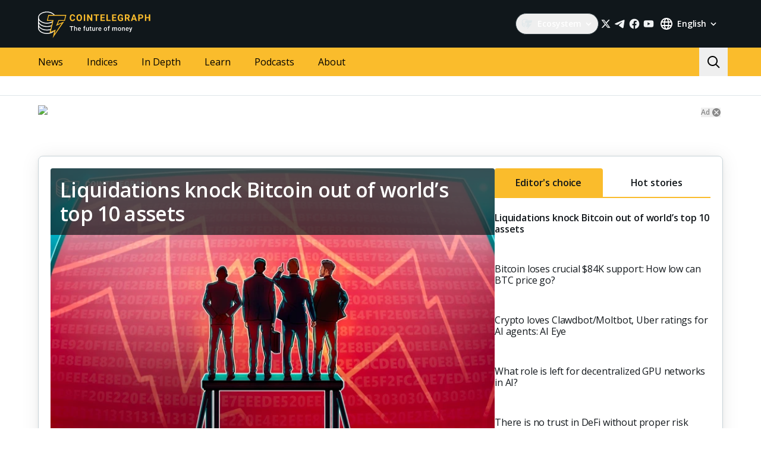

--- FILE ---
content_type: application/javascript; charset=UTF-8
request_url: https://cointelegraph.com/_nuxt/10316b9.js
body_size: 20866
content:
(window.webpackJsonp=window.webpackJsonp||[]).push([[12],{1073:function(t,e,r){"use strict";r.d(e,"a",(function(){return j}));var o,n=r(14),l=r(15),c=(r(23),r(62),r(10),r(168),r(52),r(169),r(170),r(171),r(172),r(173),r(174),r(175),r(176),r(177),r(178),r(179),r(180),r(181),r(182),r(183),r(184),r(53),r(229)),d=r(70),f=Symbol("external script state");!function(t){t.PENDING="pending",t.LOADED="loaded",t.FAILED="failed",t.ABORTED="aborted"}(o||(o={}));var m=function(){function t(e){Object(n.a)(this,t),this.scriptElement=e,this._loadingState=o.PENDING,this._stateChangeCallbacks=new Set}return Object(l.a)(t,[{key:"getLoadingState",value:function(){return this._loadingState}},{key:"isPending",value:function(){return this.getLoadingState()===o.PENDING}},{key:"isLoaded",value:function(){return this.getLoadingState()===o.LOADED}},{key:"isFailed",value:function(){return this.getLoadingState()===o.FAILED}},{key:"waitLoaded",value:function(t){var e=this;return Object(c.a)(t,(function(t,r,n){var l=function(){switch(e.getLoadingState()){case o.ABORTED:r(Object(d.b)("external script load aborted",{src:e.scriptElement.src}));break;case o.FAILED:r(Object(d.b)("failed to load external script",{src:e.scriptElement.src}));break;case o.LOADED:t();break;case o.PENDING:e._stateChangeCallbacks.add(l)}};n((function(){return e._stateChangeCallbacks.delete(l)})),l()}))}},{key:"init",value:function(){var t=this;this.getLoadingState()===o.PENDING&&(this.scriptElement.addEventListener("load",(function(){t._dispatchLoadingState(o.LOADED)})),this.scriptElement.addEventListener("error",(function(){t._dispatchLoadingState(o.FAILED)})))}},{key:"destroy",value:function(){this.scriptElement[f]=null,this.scriptElement.remove(),this._dispatchLoadingState(o.ABORTED)}},{key:"_dispatchLoadingState",value:function(t){this._loadingState=t,Object(d.d)(this._stateChangeCallbacks)}}],[{key:"for",value:function(e){var r=e[f];return r||(r=e[f]=new t(e)).init(),r}}])}();r(72),r(74),r(59),r(35),r(28),r(60);function h(t,e){var r="undefined"!=typeof Symbol&&t[Symbol.iterator]||t["@@iterator"];if(!r){if(Array.isArray(t)||(r=function(t,a){if(t){if("string"==typeof t)return _(t,a);var e={}.toString.call(t).slice(8,-1);return"Object"===e&&t.constructor&&(e=t.constructor.name),"Map"===e||"Set"===e?Array.from(t):"Arguments"===e||/^(?:Ui|I)nt(?:8|16|32)(?:Clamped)?Array$/.test(e)?_(t,a):void 0}}(t))||e&&t&&"number"==typeof t.length){r&&(t=r);var o=0,n=function(){};return{s:n,n:function(){return o>=t.length?{done:!0}:{done:!1,value:t[o++]}},e:function(t){throw t},f:n}}throw new TypeError("Invalid attempt to iterate non-iterable instance.\nIn order to be iterable, non-array objects must have a [Symbol.iterator]() method.")}var l,a=!0,u=!1;return{s:function(){r=r.call(t)},n:function(){var t=r.next();return a=t.done,t},e:function(t){u=!0,l=t},f:function(){try{a||null==r.return||r.return()}finally{if(u)throw l}}}}function _(t,a){(null==a||a>t.length)&&(a=t.length);for(var e=0,r=Array(a);e<a;e++)r[e]=t[e];return r}var v=Symbol("external script state"),y=function(){return Object(l.a)((function t(){Object(n.a)(this,t)}),[{key:"_createScriptElement",value:function(t){var e=document.createElement("script");return e.src=t,e.async=!0,e.setAttribute("data-ct-external-script",""),e}},{key:"_findScriptElement",value:function(t){var e,r=h(document.querySelectorAll("script[data-ct-external-script]"));try{for(r.s();!(e=r.n()).done;){var script=e.value;if(script.src===t)return script}}catch(t){r.e(t)}finally{r.f()}return null}},{key:"add",value:function(t){var e=this._findScriptElement(t);e||(e=this._createScriptElement(t),document.body.appendChild(e));var r=e[v];return r||(r=e[v]=new m(e)).init(),r}}])}(),x=r(9),w=(r(36),r(19)),k=r(5),O=r(210),j=function(t,e){var r=new y,o=Object(w.m)();return Object(w.a)(function(){var o=Object(x.a)(regeneratorRuntime.mark((function o(n){var l,c;return regeneratorRuntime.wrap((function(o){for(;;)switch(o.prev=o.next){case 0:if(!1!==Object(k.G)(e)){o.next=2;break}return o.abrupt("return",!1);case 2:return l=Object(O.a)(n),c=r.add(Object(k.G)(t)),n((function(){return c.destroy()})),o.prev=5,o.next=8,c.waitLoaded(l);case 8:return o.abrupt("return",!0);case 11:return o.prev=11,o.t0=o.catch(5),Object(d.a)(o.t0),o.abrupt("return",!1);case 15:case"end":return o.stop()}}),o,null,[[5,11]])})));return function(t){return o.apply(this,arguments)}}(),!1,{lazy:!1,evaluating:o})}},1080:function(t,e){var r={kind:"Document",definitions:[{kind:"OperationDefinition",operation:"query",name:{kind:"Name",value:"EditorsChoiceQuery"},variableDefinitions:[{kind:"VariableDefinition",variable:{kind:"Variable",name:{kind:"Name",value:"short"}},type:{kind:"NamedType",name:{kind:"Name",value:"String"}},directives:[]}],directives:[],selectionSet:{kind:"SelectionSet",selections:[{kind:"Field",name:{kind:"Name",value:"locale"},arguments:[{kind:"Argument",name:{kind:"Name",value:"short"},value:{kind:"Variable",name:{kind:"Name",value:"short"}}}],directives:[],selectionSet:{kind:"SelectionSet",selections:[{kind:"Field",name:{kind:"Name",value:"editorsPosts"},arguments:[],directives:[],selectionSet:{kind:"SelectionSet",selections:[{kind:"Field",name:{kind:"Name",value:"id"},arguments:[],directives:[]},{kind:"Field",name:{kind:"Name",value:"slug"},arguments:[],directives:[]},{kind:"Field",name:{kind:"Name",value:"category"},arguments:[],directives:[],selectionSet:{kind:"SelectionSet",selections:[{kind:"Field",name:{kind:"Name",value:"slug"},arguments:[],directives:[]},{kind:"Field",name:{kind:"Name",value:"id"},arguments:[],directives:[]}]}},{kind:"Field",name:{kind:"Name",value:"postTranslate"},arguments:[],directives:[],selectionSet:{kind:"SelectionSet",selections:[{kind:"Field",name:{kind:"Name",value:"id"},arguments:[],directives:[]},{kind:"Field",name:{kind:"Name",value:"title"},arguments:[],directives:[]},{kind:"Field",name:{kind:"Name",value:"avatar"},arguments:[],directives:[]},{kind:"Field",name:{kind:"Name",value:"published"},arguments:[],directives:[]},{kind:"Field",name:{kind:"Name",value:"publishedHumanFormat"},arguments:[],directives:[]}]}}]}}]}}]}}],loc:{start:0,end:286}};r.loc.source={body:"query EditorsChoiceQuery($short: String) {\n  locale(short: $short) {\n    editorsPosts {\n      id\n      slug\n      category {\n        slug\n        id\n      }\n      postTranslate {\n        id\n        title\n        avatar\n        published\n        publishedHumanFormat\n      }\n    }\n  }\n}\n",name:"GraphQL request",locationOffset:{line:1,column:1}};function o(t,e){if("FragmentSpread"===t.kind)e.add(t.name.value);else if("VariableDefinition"===t.kind){var r=t.type;"NamedType"===r.kind&&e.add(r.name.value)}t.selectionSet&&t.selectionSet.selections.forEach((function(t){o(t,e)})),t.variableDefinitions&&t.variableDefinitions.forEach((function(t){o(t,e)})),t.definitions&&t.definitions.forEach((function(t){o(t,e)}))}var n={};function l(t,e){for(var i=0;i<t.definitions.length;i++){var element=t.definitions[i];if(element.name&&element.name.value==e)return element}}r.definitions.forEach((function(t){if(t.name){var e=new Set;o(t,e),n[t.name.value]=e}})),t.exports=r,t.exports.EditorsChoiceQuery=function(t,e){var r={kind:t.kind,definitions:[l(t,e)]};t.hasOwnProperty("loc")&&(r.loc=t.loc);var o=n[e]||new Set,c=new Set,d=new Set;for(o.forEach((function(t){d.add(t)}));d.size>0;){var f=d;d=new Set,f.forEach((function(t){c.has(t)||(c.add(t),(n[t]||new Set).forEach((function(t){d.add(t)})))}))}return c.forEach((function(e){var o=l(t,e);o&&r.definitions.push(o)})),r}(r,"EditorsChoiceQuery")},1081:function(t,e,r){var content=r(1177);content.__esModule&&(content=content.default),"string"==typeof content&&(content=[[t.i,content,""]]),content.locals&&(t.exports=content.locals);(0,r(44).default)("5956eedf",content,!0,{sourceMap:!1})},1157:function(t,e,r){var content=r(1662);content.__esModule&&(content=content.default),"string"==typeof content&&(content=[[t.i,content,""]]),content.locals&&(t.exports=content.locals);(0,r(44).default)("56c04a65",content,!0,{sourceMap:!1})},1158:function(t,e,r){var content=r(1670);content.__esModule&&(content=content.default),"string"==typeof content&&(content=[[t.i,content,""]]),content.locals&&(t.exports=content.locals);(0,r(44).default)("4ea0ae26",content,!0,{sourceMap:!1})},1159:function(t,e,r){var content=r(1672);content.__esModule&&(content=content.default),"string"==typeof content&&(content=[[t.i,content,""]]),content.locals&&(t.exports=content.locals);(0,r(44).default)("972e1fce",content,!0,{sourceMap:!1})},1160:function(t,e,r){var content=r(1678);content.__esModule&&(content=content.default),"string"==typeof content&&(content=[[t.i,content,""]]),content.locals&&(t.exports=content.locals);(0,r(44).default)("30735aa8",content,!0,{sourceMap:!1})},1161:function(t,e,r){var content=r(1680);content.__esModule&&(content=content.default),"string"==typeof content&&(content=[[t.i,content,""]]),content.locals&&(t.exports=content.locals);(0,r(44).default)("dcbff6ea",content,!0,{sourceMap:!1})},1162:function(t,e,r){var content=r(1682);content.__esModule&&(content=content.default),"string"==typeof content&&(content=[[t.i,content,""]]),content.locals&&(t.exports=content.locals);(0,r(44).default)("442cac6e",content,!0,{sourceMap:!1})},1163:function(t,e,r){var content=r(1684);content.__esModule&&(content=content.default),"string"==typeof content&&(content=[[t.i,content,""]]),content.locals&&(t.exports=content.locals);(0,r(44).default)("552444a6",content,!0,{sourceMap:!1})},1176:function(t,e,r){"use strict";r(1081)},1177:function(t,e,r){var o=r(41)((function(i){return i[1]}));o.push([t.i,".editors-choice-widget__title{display:block;padding:10px 15px 10px 0;font-size:.8125rem;letter-spacing:.54px;color:#000;text-transform:uppercase}.editors-choice-widget__list{margin:0;padding:0;list-style:none}.editors-choice-widget__item{margin-bottom:16px;padding:0 0 16px;border-bottom:1px solid #eceff2}.editors-choice-widget__item:last-child{margin-bottom:0;border-bottom:0}.editors-choice-widget__link{font-size:1rem;font-weight:bold;line-height:1.38;text-decoration:none;color:#000}.editors-choice-widget__item:first-child .editors-choice-widget__link{font-size:1.5rem}.editors-choice-widget__link:hover{text-decoration:underline}.editors-choice-widget_rtl .editors-choice-widget__title{padding-left:15px;padding-right:0}",""]),o.locals={},t.exports=o},1289:function(t,e,r){var content=r(1664);content.__esModule&&(content=content.default),"string"==typeof content&&(content=[[t.i,content,""]]),content.locals&&(t.exports=content.locals);(0,r(44).default)("2f94be45",content,!0,{sourceMap:!1})},1290:function(t,e,r){var content=r(1666);content.__esModule&&(content=content.default),"string"==typeof content&&(content=[[t.i,content,""]]),content.locals&&(t.exports=content.locals);(0,r(44).default)("8aaeb04c",content,!0,{sourceMap:!1})},1291:function(t,e,r){var content=r(1668);content.__esModule&&(content=content.default),"string"==typeof content&&(content=[[t.i,content,""]]),content.locals&&(t.exports=content.locals);(0,r(44).default)("2cc0ec46",content,!0,{sourceMap:!1})},1292:function(t,e,r){var content=r(1674);content.__esModule&&(content=content.default),"string"==typeof content&&(content=[[t.i,content,""]]),content.locals&&(t.exports=content.locals);(0,r(44).default)("4b321e74",content,!0,{sourceMap:!1})},1293:function(t,e,r){var content=r(1676);content.__esModule&&(content=content.default),"string"==typeof content&&(content=[[t.i,content,""]]),content.locals&&(t.exports=content.locals);(0,r(44).default)("33bec0f6",content,!0,{sourceMap:!1})},1318:function(t,e,r){"use strict";var o=r(0),n=r(5),l=r(664),c=r(19);function d(t,e){var r,n,l=arguments.length>2&&void 0!==arguments[2]?arguments[2]:{},d=null!==(r=l.strength)&&void 0!==r?r:1,f=null!==(n=l.nearMargin)&&void 0!==n?n:.35,m=function(){return window.visualViewport};Object(o.onMounted)((function(){e.style.backfaceVisibility="hidden",e.style.transformOrigin="center center",e.style.transform=e.style.transform||"translate3d(0,0,0)"}));var h=window.innerHeight||1,_=1,v=0,y=function(){var rect=t.getBoundingClientRect(),e=h*f;return!(rect.bottom<-e||rect.top>h+e)},x=0,w=!1,k=function(){var rect,span,p,r=(rect=t.getBoundingClientRect(),span=_+h,(p=(h-rect.top)/span)<0?p=0:p>1&&(p=1),2*v*p-v);e.style.transform="translate3d(0, ".concat(r,"px, 0)")},O=function(){w&&(k(),y()?x=requestAnimationFrame(O):j())},j=function(){w&&(w=!1,cancelAnimationFrame(x),x=0,e.style.willChange="")},C=0,S=1,E=2,M=C,T=0,P=function(r){M|=r,T||(T=requestAnimationFrame((function(){var r=M;M=C,T=0,r&E&&function(){var e,r,o,n=t.getBoundingClientRect();h=null!==(o=null!==(r=null===(e=m())||void 0===e?void 0:e.height)&&void 0!==r?r:window.innerHeight)&&void 0!==o?o:1,_=Math.max(1,n.height),v=_*d/2}(),w?k():y()&&(w||(w=!0,e.style.willChange="transform",e.style.transform=e.style.transform||"translate3d(0,0,0)",k(),x=requestAnimationFrame(O)))})))},L=Object(c.k)(window,"scroll",(function(){return P(S)}),{passive:!0}),A=Object(c.k)(window,"resize",(function(){return P(E)}),{passive:!0}),B=m()?Object(c.k)(m(),"resize",(function(){return P(E)}),{passive:!0}):function(){},R=Object(c.p)(t,(function(){return P(E)})).stop;requestAnimationFrame((function(){P(E)}));var z=function(){j(),L(),A(),B(),R()};return Object(o.onScopeDispose)(z),{stop:j,cancel:z}}var f=Object(o.defineComponent)({__name:"ParallaxBannerView",props:{imageUrl:null,redirectUrl:null,strength:null,fullpageContent:{type:Boolean},height:null,imageMaxWidth:null},setup:function(t){var e=t;Object(o.useCssVars)((function(t,e){return{"618d5f93":e.containerHeightCss,"56c0513e":e.imageMaxWidthCss}}));var r=Object(o.ref)(null),c=Object(o.ref)(null),f=Object(o.computed)((function(){return"".concat(e.height||480,"px")})),m=Object(o.computed)((function(){return e.imageMaxWidth?"".concat(e.imageMaxWidth,"px"):"100%"}));return Object(o.onMounted)((function(){Object(o.watchEffect)((function(){var t,o=Object(n.G)(c),l=Object(n.G)(r);l&&o&&d(l.$el,o,{strength:null!==(t=e.strength)&&void 0!==t?t:.8,nearMargin:.35})}))})),{__sfc:!0,props:e,containerRef:r,imageRef:c,containerHeightCss:f,imageMaxWidthCss:m,AdblockSafeLink:l.a}}}),m=r(1681),h=r(6);var component=Object(h.a)(f,(function(){var t=this,e=t._self._c;return e(t._self._setupProxy.AdblockSafeLink,{ref:"containerRef",staticClass:"relative block w-full overflow-hidden",class:t.$style["outer-wrapper"],attrs:{url:t.redirectUrl}},[e("div",{staticClass:"w-full",class:[{"h-[100dvh] absolute top-1/2 left-1/2 -translate-x-1/2 -translate-y-1/2":Boolean(t.fullpageContent)},t.$style["inner-wrapper"]]},[e("div",{ref:"imageRef",class:[{"h-[100dvh] flex items-center justify-center":Boolean(t.fullpageContent),"h-auto w-full":!t.fullpageContent}]},[e("img",{staticClass:"will-change-transform",class:t.$style.image,attrs:{src:t.imageUrl}})])])])}),[],!1,(function(t){this.$style=m.default.locals||m.default}),null,null);e.a=component.exports},1319:function(t,e,r){"use strict";r.r(e);r(23),r(25),r(37),r(39),r(26),r(10),r(29);var o=r(4),n=(r(68),r(32)),l=r(8),c=r(429),d=r(49),f=r(101),m=r(1080),h=r.n(m),_=r(13),v=r(0),y=r(103),x=r(498);function w(t,e){var r=Object.keys(t);if(Object.getOwnPropertySymbols){var o=Object.getOwnPropertySymbols(t);e&&(o=o.filter((function(e){return Object.getOwnPropertyDescriptor(t,e).enumerable}))),r.push.apply(r,o)}return r}function k(t){for(var e=1;e<arguments.length;e++){var r=null!=arguments[e]?arguments[e]:{};e%2?w(Object(r),!0).forEach((function(e){Object(o.a)(t,e,r[e])})):Object.getOwnPropertyDescriptors?Object.defineProperties(t,Object.getOwnPropertyDescriptors(r)):w(Object(r)).forEach((function(e){Object.defineProperty(t,e,Object.getOwnPropertyDescriptor(r,e))}))}return t}var O={name:"EditorsChoiceWidget",components:{LinkResolver:d.a},setup:function(){var t=Object(_.l)(),e=Object(v.computed)((function(){return t.state.currentLanguage.short})),r=Object(f.H)({query:h.a,variables:{short:e}});return{editorsPosts:Object(v.computed)((function(){var o,n=(null===(o=r.data.value)||void 0===o?void 0:o.locale.editorsPosts)||[],l=Object(v.computed)((function(){return t.state.currentLanguage}));return Object(y.a)(n).map((function(t){return Object(x.d)(t,{languageDomain:l.value.languageDomain,languageCode:l.value.code,timeZone:l.value.timezone,languageShort:e})}))}))}},computed:k(k({},Object(n.c)({isRtl:l.ROOT.IS_RTL})),Object(n.d)({i18n:function(t){return t.i18n},languageShort:function(t){return t.currentLanguage.short},currentLanguage:function(t){return t.currentLanguage}})),methods:{setDataLayerValue:function(t){"21"===this.currentLanguage.id&&Object(c.d)({type:"editorsChoiceAction",dataLayerEventData:{editorsChoiceAction:{event:"Editors Choice",eventCategory:"Editors Choice",eventAction:"Upper Link Click RS",eventLabel:window.location.host+t}}})}}},j=(r(1176),r(6)),component=Object(j.a)(O,(function(){var t=this,e=t._self._c;return e("div",{staticClass:"editors-choice-widget",class:[t.isRtl&&"editors-choice-widget_rtl"]},[t.i18n.editorChoiceTitle?e("span",{staticClass:"editors-choice-widget__title",attrs:{"data-testid":"editors-choice-widget-title"}},[t._v(" "+t._s(t.i18n.editorChoiceTitle)+" ")]):t._e(),e("ul",{staticClass:"editors-choice-widget__list",attrs:{"data-testid":"editors-choice-widget"}},t._l(t.editorsPosts,(function(r){return e("li",{key:r.id,staticClass:"editors-choice-widget__item",on:{click:function(e){return t.setDataLayerValue(r.url)}}},[r.isMagazinePost?e("a",{staticClass:"editors-choice-widget__link",attrs:{href:r.url,target:"_blank","data-testid":"editors-choice-widget-article"}},[t._v(" "+t._s(r.title)+" ")]):e("LinkResolver",{staticClass:"editors-choice-widget__link",attrs:{to:r.url,"language-short":t.languageShort,"data-testid":"editors-choice-widget-article"}},[t._v(" "+t._s(r.title)+" ")])],1)})),0)])}),[],!1,null,null,null);e.default=component.exports},1661:function(t,e,r){"use strict";var o=r(1157),n=r.n(o);r.d(e,"default",(function(){return n.a}))},1662:function(t,e,r){var o=r(41)((function(i){return i[1]}));o.push([t.i,'.stretch-promo_IOkm4{height:340px;padding:0 32px;display:flex;flex-direction:column;justify-content:flex-end;background-image:linear-gradient(180deg, hsla(0deg, 0%, 93.3%, 0), rgba(39, 39, 45, 0.65) 40%, #27272d),var(--22bca40e);background-size:cover;border-radius:4px;color:#fff;cursor:pointer;font-family:"Open Sans",-apple-system,BlinkMacSystemFont,"Segoe UI",Roboto,Helvetica,Arial,sans-serif;text-decoration:none}.stretch-promo__title_PWcsO{font-size:16px;font-weight:700;line-height:1.44;word-break:break-word;word-wrap:break-word;max-width:440px;margin-bottom:0;margin-top:0}.stretch-promo__title_PWcsO:hover{text-decoration:underline}.stretch-promo__subtitle_QCujX{font-size:14px;line-height:1.57;word-break:break-word;word-wrap:break-word;max-width:440px}@media(min-width: 767px){.stretch-promo_IOkm4{padding:0 56px;justify-content:center}.stretch-promo__title_PWcsO{font-size:21px}}@media(max-width: 450px){.stretch-promo_IOkm4{background-image:linear-gradient(180deg, hsla(0deg, 0%, 93.3%, 0), rgba(39, 39, 45, 0.65) 40%, #27272d),var(--22bca40e);background-size:cover}}',""]),o.locals={"stretch-promo":"stretch-promo_IOkm4","stretch-promo__title":"stretch-promo__title_PWcsO","stretch-promo__subtitle":"stretch-promo__subtitle_QCujX"},t.exports=o},1663:function(t,e,r){"use strict";r(1289)},1664:function(t,e,r){var o=r(41)((function(i){return i[1]}));o.push([t.i,".stretch-youtube__action{text-align:center}@media(min-width: 992px){.stretch-youtube__action{flex-shrink:0;text-align:inherit}}.stretch-youtube__action-link{display:inline-block;height:32px;padding:0 16px;text-decoration:none;font-size:.8125rem;font-weight:600;color:#fff;border-radius:4px;border:1px solid rgba(0,0,0,.12);background-color:#ec2027;transition:background-color .15s}.stretch-youtube__action-link:hover{text-decoration:none;color:#fff;background-color:rgba(236,32,39,.8)}.stretch-youtube__link-wrp{display:flex;justify-content:center;align-items:center;height:100%}.stretch-youtube__link-icon{background-image:url(\"data:image/svg+xml,%3Csvg xmlns='http://www.w3.org/2000/svg' viewBox='0 0 176 124'%3E%3Cpath fill='%23fff' d='M172.32 19.36A22.12 22.12 0 00156.76 3.7C143 0 88 0 88 0S33 0 19.24 3.7A22.12 22.12 0 003.68 19.36C0 33.18 0 62 0 62s0 28.82 3.68 42.64a22.12 22.12 0 0015.56 15.66C33 124 88 124 88 124s55 0 68.76-3.7a22.12 22.12 0 0015.56-15.66C176 90.82 176 62 176 62s0-28.82-3.68-42.64zM116 62L70 88.17V35.83l45.78 26.05.22.12z'/%3E%3Cpath fill='%23282828' d='M115.78 61.88L70 36v52l46-26-.22-.12z'/%3E%3C/svg%3E\");display:block;width:20px;height:14px;background-position:center;background-repeat:no-repeat;background-size:contain}.stretch-youtube__link-cap{margin-left:8px;font-size:14px;font-weight:600;line-height:20px;letter-spacing:0;text-align:center}.stretch-youtube__link-cap--rtl{margin-right:8px}",""]),o.locals={},t.exports=o},1665:function(t,e,r){"use strict";r(1290)},1666:function(t,e,r){var o=r(41)((function(i){return i[1]}));o.push([t.i,".stretch-youtube{display:block;padding:32px;text-decoration:none;color:#27282d;background-color:#fff;border-top:2px solid #ec2028;border-bottom-left-radius:5px;border-bottom-right-radius:5px;box-shadow:0 1px 20px 0 rgba(0,0,0,.1);transition:box-shadow .15s}@media(min-width: 992px){.stretch-youtube{display:flex;flex-direction:column}}.stretch-youtube__hint{display:flex;justify-content:center;align-items:center;flex-wrap:wrap}@media(min-width: 992px){.stretch-youtube__hint{flex-shrink:0;justify-content:space-between;flex-wrap:nowrap}}.stretch-youtube__hint-icon{background-image:url(\"data:image/svg+xml,%3Csvg xmlns='http://www.w3.org/2000/svg' viewBox='0 0 380 85'%3E%3Cpath fill='red' d='M118.66 13.27a15.19 15.19 0 00-10.72-10.73C98.49 0 60.59 0 60.59 0S22.7 0 13.25 2.54A15.19 15.19 0 002.53 13.27C0 22.74 0 42.5 0 42.5s0 19.76 2.53 29.23a15.19 15.19 0 0010.72 10.73C22.7 85 60.59 85 60.59 85s37.9 0 47.35-2.54a15.19 15.19 0 0010.72-10.73c2.53-9.47 2.53-29.23 2.53-29.23s0-19.76-2.53-29.23z'/%3E%3Cpath fill='%23fff' d='M48.48 60.71L79.96 42.5 48.48 24.29v36.42z'/%3E%3Cpath fill='%23282828' d='M175.91 77.33a13.23 13.23 0 01-5.12-7.56 49.6 49.6 0 01-1.51-13.63v-7.73A44.84 44.84 0 01171 34.6a13.84 13.84 0 015.43-7.6q3.67-2.4 9.66-2.39t9.45 2.43a13.92 13.92 0 015.2 7.6 46.92 46.92 0 011.64 13.76v7.73a47.52 47.52 0 01-1.6 13.68 13.42 13.42 0 01-5.2 7.55q-3.6 2.38-9.75 2.39-6.33.01-9.92-2.42zM189.34 69c.66-1.73 1-4.57 1-8.51V43.9a25.77 25.77 0 00-1-8.38 3.56 3.56 0 00-3.51-2.65 3.5 3.5 0 00-3.42 2.65c-.67 1.76-1 4.56-1 8.38v16.58q0 5.91 1 8.51a3.49 3.49 0 003.47 2.61 3.55 3.55 0 003.46-2.6z'/%3E%3Cpath fill='%23282828' d='M360 56.27V59a71.88 71.88 0 00.3 7.68 7.27 7.27 0 001.26 3.74 3.59 3.59 0 002.95 1.17 3.7 3.7 0 003.68-2.08q1-2.09 1.08-6.95l10.32.61a18.52 18.52 0 01.08 1.91q0 7.38-4 11t-11.39 3.64q-8.85 0-12.4-5.56T348.28 57v-9.33q0-12 3.68-17.5t12.61-5.51c4.11 0 7.25.75 9.45 2.26a12.15 12.15 0 014.64 7A51.16 51.16 0 01380 47.15v9.12zm1.52-22.41a7.33 7.33 0 00-1.22 3.69 73.18 73.18 0 00-.3 7.77v3.83h8.75v-3.83a65.29 65.29 0 00-.34-7.77 7.49 7.49 0 00-1.26-3.73 3.5 3.5 0 00-2.82-1.09 3.39 3.39 0 00-2.83 1.13z'/%3E%3Cpath fill='%23282828' d='M146.78 55.27L133.18 6h11.87l4.77 22.32q1.81 8.25 2.68 14.07h.35q.6-4.17 2.69-14L160.48 6h11.87l-13.78 49.27v23.62h-11.79z'/%3E%3Cpath fill='%23282828' d='M241 25.66v53.23h-9.36l-1-6.51h-.26q-3.81 7.38-11.44 7.38-5.29 0-7.8-3.47t-2.51-10.86V25.66h12v39.08a12 12 0 00.78 5.08 2.7 2.7 0 002.6 1.52 5.3 5.3 0 003-1A6 6 0 00229 68V25.66z'/%3E%3Cpath fill='%23282828' d='M302.35 25.66v53.23H293l-1-6.51h-.26q-3.82 7.38-11.44 7.38-5.29 0-7.8-3.47t-2.52-10.86V25.66h12v39.08a12 12 0 00.78 5.08 2.71 2.71 0 002.6 1.52 5.28 5.28 0 003-1 6 6 0 002.03-2.34V25.66z'/%3E%3Cpath fill='%23282828' d='M273.5 15.67h-11.87v63.22h-11.7V15.67h-11.88V6h35.45z'/%3E%3Cpath fill='%23282828' d='M341.93 34.17q-1.08-5-3.51-7.3a9.43 9.43 0 00-6.67-2.25 11.1 11.1 0 00-6.16 1.86 12.75 12.75 0 00-4.42 4.91h-.09v-28h-11.52v75.5h9.88l1.21-5h.26a10.16 10.16 0 004.16 4.26 12.34 12.34 0 006.16 1.56 9.41 9.41 0 008.92-5.6Q343 68.48 343 56.57v-8.42a70.24 70.24 0 00-1.07-13.98zM331 55.88a67 67 0 01-.48 9.12 9.92 9.92 0 01-1.6 4.69 3.72 3.72 0 01-3 1.39 5.49 5.49 0 01-2.73-.7 5.15 5.15 0 01-2-2.08V38.08a7.48 7.48 0 012.08-3.56 4.57 4.57 0 013.2-1.39 3.25 3.25 0 012.82 1.43 11.09 11.09 0 011.39 4.82A90.13 90.13 0 01331 49z'/%3E%3C/svg%3E\");display:block;width:107px;height:24px;margin:4px;background-position:center;background-repeat:no-repeat;background-size:contain}@media(min-width: 992px){.stretch-youtube__hint-icon{margin:0 8px 0 0}.stretch-youtube__wrp{flex-direction:row;height:100%;margin-top:0;display:flex;flex-flow:row}}.stretch-youtube__video-wrp{position:relative;display:block;width:100%;height:0;padding-top:calc(56.25% + 9px);overflow:hidden;flex:0 0 50%}@media(min-width: 992px){.stretch-youtube__video-wrp{order:2;flex-shrink:0;align-self:center;height:100%;height:315px;padding-top:0;border-radius:4px}}@media(min-width: 1232px){.stretch-youtube__video-wrp{max-width:548px}}.stretch-youtube__video{position:absolute;left:0;top:0;width:100%;height:100%;margin:0;padding:0}.stretch-youtube__meta{margin-top:32px}@media(min-width: 992px){.stretch-youtube__meta{display:flex;flex-direction:column;height:100%;order:1;margin-top:0;flex:0 1 50%;margin-right:32px}}.stretch-youtube__meta--rtl{direction:rtl}@media(min-width: 992px){.stretch-youtube__meta--rtl{margin-left:64px;margin-right:0}}.stretch-youtube__title-link,.stretch-youtube__title-link:hover{display:block;color:inherit;overflow-wrap:break-word;word-break:break-word;word-wrap:break-word;text-decoration:none;font-size:23px;font-weight:600;line-height:28px;letter-spacing:-0.02em;text-align:center}@media(min-width: 992px){.stretch-youtube__title-link,.stretch-youtube__title-link:hover{flex-shrink:0;font-size:28px;font-weight:600;line-height:34px;letter-spacing:-0.02em;text-align:left}}.stretch-youtube__title-link--rtl,.stretch-youtube__title-link--rtl:hover{text-align:right}@media(min-width: 992px){.stretch-youtube__title-link--rtl,.stretch-youtube__title-link--rtl:hover{text-align:right}}.stretch-youtube__desc{margin:16px 0 0;font-size:14px;font-weight:400;line-height:22px;letter-spacing:0;overflow-wrap:break-word;word-break:break-word;word-wrap:break-word;text-align:center;display:-webkit-box;-webkit-box-orient:vertical;-webkit-line-clamp:5;line-clamp:5}@media(min-width: 992px){.stretch-youtube__desc{flex-grow:1;font-size:16px;font-weight:400;line-height:26px;letter-spacing:-0.01em;text-align:left}}@media(min-width: 1232px){.stretch-youtube__desc{-webkit-line-clamp:7;line-clamp:7}}.stretch-youtube__desc--rtl{text-align:right}.stretch-youtube:hover{box-shadow:0 2px 30px 0 rgba(0,0,0,.1)}",""]),o.locals={},t.exports=o},1667:function(t,e,r){"use strict";r(1291)},1668:function(t,e,r){var o=r(41)((function(i){return i[1]}));o.push([t.i,".banner-youtube__video{position:relative;width:100%;margin:0;height:0;padding-top:56.25%}",""]),o.locals={},t.exports=o},1669:function(t,e,r){"use strict";var o=r(1158),n=r.n(o);r.d(e,"default",(function(){return n.a}))},1670:function(t,e,r){var o=r(41)((function(i){return i[1]}));o.push([t.i,'.promo-button_PcY-8{position:relative;min-height:40px;width:100% !important}@media(min-width: 992px){.promo-button_PcY-8{max-width:273px}.promo-button_PcY-8.sidebar__promo-button_8nOzx{max-width:unset}}@media(min-width: 1232px){.promo-button_PcY-8{max-width:unset}}.promo-button_PcY-8:hover .promo-button-disclaimer_c8HuP{visibility:visible}.promo-button--full-width_wfLSB{max-width:unset}.promo-button-link_qFlxY{--shadow-color: transparent;display:flex;justify-content:center;align-items:center;box-sizing:border-box;padding:11px 32px 11px 8px;text-align:center;text-transform:uppercase;text-decoration:none;border-radius:4px;font-size:16px;font-weight:600;line-height:22px;letter-spacing:-0.01em;text-underline-position:from-font;-webkit-text-decoration-skip-ink:none;text-decoration-skip-ink:none;box-shadow:0 10px 16px var(--shadow-color);background-color:var(--1a1a140c);background-image:var(--1a6d8e04);color:var(--029b9590);transition:box-shadow .15s}.promo-button-link_qFlxY:hover{--shadow-color: $promo-button-active-shadow-color}.promo-button-link--rtl_9lOzd{direction:rtl}.promo-button-link--reversed_JLTj-{border:1px solid #efede0 !important;border-radius:8px}.promo-button-logo-small_0hiQK{width:23px;height:23px;-o-object-position:50%;object-position:50%}.promo-button-logo-small--direction-ltr_NQnj0{margin-right:12px}.promo-button-logo-small--direction-rtl_O3Qe7{margin-left:12px}.promo-button-logo-small--reversed_mPFZB{width:auto;height:20px;order:2;margin-right:0;margin-left:8px}@media(min-width: 768px){.promo-button-logo-small--reversed_mPFZB{height:16px !important}}.promo-button-logo-small--reversed-rtl_0UM0k{margin-right:8px;margin-left:0}.promo-button-ad-label_V8z93{position:absolute;top:2px;right:4px;color:#b3b3b3;mix-blend-mode:luminosity;font-weight:600;font-size:12px;line-height:16px}.promo-button-label_VUntz{overflow:auto;text-overflow:clip;white-space:normal;word-wrap:break-word;color:var(--029b9590)}.promo-button-label--reversed_qYafR{font-style:normal;font-weight:600;font-size:14px;line-height:19px;text-transform:initial}@media(min-width: 992px){.promo-button-label--reversed_qYafR{font-size:12px;line-height:16px}}.promo-button-disclaimer_c8HuP{color:#92989b;padding:16px;margin:0 !important}.promo-button-disclaimer__logo_SgmT1{display:none}.promo-button-disclaimer__text_oYzpz{margin:0;font-size:.75rem;font-weight:400;line-height:1.7;color:currentColor;text-align:center}@media(min-width: 550px){.promo-button-disclaimer_c8HuP{left:0;right:0;position:absolute;z-index:1;visibility:hidden;background-color:#fafafa;border:1px solid currentColor;border-radius:4px;max-height:unset !important}.promo-button-disclaimer_c8HuP::before{content:"";display:block;position:absolute;width:16px;height:16px;left:50%;transform:rotate(45deg) translateX(-50%);border-color:currentColor;border-style:solid;border-width:0;background-color:#fafafa;backface-visibility:hidden}.promo-button-disclaimer--popover-top_BIFEx{bottom:calc(100% + 16px)}.promo-button-disclaimer--popover-top_BIFEx::before{bottom:-16px;border-right-width:1px;border-bottom-width:1px}.promo-button-disclaimer--popover-bottom_Sc7Nz{top:calc(100% + 16px)}.promo-button-disclaimer--popover-bottom_Sc7Nz::before{top:-2px;border-left-width:1px;border-top-width:1px}.promo-button-disclaimer__logo_SgmT1{display:inline-block;width:70px;height:30px;-o-object-position:50%;object-position:50%}.promo-button-disclaimer__text_oYzpz{text-align:unset}}.promo-button-disclaimer--without-tooltip_ejggr{display:block;border:none;background:rgba(0,0,0,0);visibility:visible;position:static;font-style:normal;font-weight:400;font-size:10px;line-height:15px;text-align:center;padding:12px 0 0 0}.promo-button-disclaimer--without-tooltip_ejggr::before{display:none}.promo-button-disclaimer--without-tooltip_ejggr .promo-button-disclaimer__logo_SgmT1{display:none}.promo-button-disclaimer--without-tooltip_ejggr .promo-button-disclaimer__text_oYzpz{font-weight:400;font-size:10px;line-height:15px;text-align:center}',""]),o.locals={"promo-button":"promo-button_PcY-8","sidebar__promo-button":"sidebar__promo-button_8nOzx","promo-button-disclaimer":"promo-button-disclaimer_c8HuP","promo-button--full-width":"promo-button--full-width_wfLSB","promo-button-link":"promo-button-link_qFlxY","promo-button-link--rtl":"promo-button-link--rtl_9lOzd","promo-button-link--reversed":"promo-button-link--reversed_JLTj-","promo-button-logo-small":"promo-button-logo-small_0hiQK","promo-button-logo-small--direction-ltr":"promo-button-logo-small--direction-ltr_NQnj0","promo-button-logo-small--direction-rtl":"promo-button-logo-small--direction-rtl_O3Qe7","promo-button-logo-small--reversed":"promo-button-logo-small--reversed_mPFZB","promo-button-logo-small--reversed-rtl":"promo-button-logo-small--reversed-rtl_0UM0k","promo-button-ad-label":"promo-button-ad-label_V8z93","promo-button-label":"promo-button-label_VUntz","promo-button-label--reversed":"promo-button-label--reversed_qYafR","promo-button-disclaimer__logo":"promo-button-disclaimer__logo_SgmT1","promo-button-disclaimer__text":"promo-button-disclaimer__text_oYzpz","promo-button-disclaimer--popover-top":"promo-button-disclaimer--popover-top_BIFEx","promo-button-disclaimer--popover-bottom":"promo-button-disclaimer--popover-bottom_Sc7Nz","promo-button-disclaimer--without-tooltip":"promo-button-disclaimer--without-tooltip_ejggr"},t.exports=o},1671:function(t,e,r){"use strict";var o=r(1159),n=r.n(o);r.d(e,"default",(function(){return n.a}))},1672:function(t,e,r){var o=r(41)((function(i){return i[1]}));o.push([t.i,".promo-button-stack_RgxDw{box-sizing:border-box;padding:12px;background:#fff;box-shadow:0 4px 14px rgba(0,0,0,.15)}.promo-button-stack--transparent_pFrr3{background:rgba(0,0,0,0);box-shadow:none}.promo-button-stack__button_jXE0Y{margin-top:10px}.promo-button-stack__disclaimer_XSEmV{color:#92989b;font-size:10px;font-weight:400;line-height:1.7;margin-top:15px;text-align:center}@media(min-width: 768px){.promo-button-stack__disclaimer_XSEmV{font-size:12px}}",""]),o.locals={"promo-button-stack":"promo-button-stack_RgxDw","promo-button-stack--transparent":"promo-button-stack--transparent_pFrr3","promo-button-stack__button":"promo-button-stack__button_jXE0Y","promo-button-stack__disclaimer":"promo-button-stack__disclaimer_XSEmV"},t.exports=o},1673:function(t,e,r){"use strict";r(1292)},1674:function(t,e,r){var o=r(41)((function(i){return i[1]}));o.push([t.i,".story-read-more[data-v-6590068d]{position:absolute;bottom:0;left:0;right:0;padding-bottom:12px}.story-read-more-background[data-v-6590068d]{height:180px;background-image:linear-gradient(360deg, #000000 0%, rgba(0, 0, 0, 0) 100%)}.story-read-more-button[data-v-6590068d]{display:block;padding:12px 16px;margin-left:12px;margin-right:12px;border-radius:8px;color:#171a1c;background-color:#fabf2c;font-weight:600;font-size:15px;line-height:24px;text-align:center;border-bottom:none !important;transition:noe !important}",""]),o.locals={},t.exports=o},1675:function(t,e,r){"use strict";r(1293)},1676:function(t,e,r){var o=r(41)((function(i){return i[1]}));o.push([t.i,'@keyframes story-timeline-thumb-fill-2a644196{to{background-position:left bottom}}.story[data-v-2a644196]{display:grid;grid-template-columns:100% repeat(var(--337728db), 100%);grid-column-start:2;z-index:0;height:100%;position:relative;-webkit-user-select:none;-moz-user-select:none;user-select:none;overflow-x:scroll;overflow-y:hidden;scroll-snap-type:x mandatory;scrollbar-width:none;touch-action:pan-y;-webkit-overflow-scrolling:touch;-ms-overflow-style:none;color:#fff;background-color:#000}.story[data-v-2a644196]::-webkit-scrollbar{display:none}.story-header[data-v-2a644196]{display:grid;grid-template-areas:"timeline timeline" "badge publication-date";row-gap:10px;position:sticky;left:0;right:0;height:0;padding:10px;z-index:1}.story-header__badge[data-v-2a644196]{grid-area:badge;margin-left:4px}.story-header__publication-date[data-v-2a644196]{grid-area:publication-date;margin-left:auto;margin-right:24px}.story-header__badge[data-v-2a644196],.story-header__publication-date[data-v-2a644196]{text-transform:uppercase;font-weight:600;font-size:10px;line-height:14px;color:#e3e6e7}.story-header .story-timeline[data-v-2a644196]{grid-area:timeline;margin-bottom:8px}.story-timeline[data-v-2a644196]{display:grid;grid-template-columns:repeat(var(--337728db), 1fr);overflow:hidden;position:absolute;top:0;left:0;right:0}.story-timeline__track[data-v-2a644196]{border:none;outline:none;height:2px;margin:2px;border-radius:99px;overflow:hidden;cursor:pointer;content:"";background-color:rgba(255,255,255,.5)}.story-timeline__track--active[data-v-2a644196]{background-color:#fff}.story-slide[data-v-2a644196]{height:calc(100% - 68px);box-sizing:content-box;position:relative;padding-top:48px;padding-bottom:20px;padding-left:20px;padding-right:20px;overflow-y:hidden;scroll-snap-align:start;scroll-snap-stop:always}.story-slide[data-v-2a644196]::after{content:" ";background:linear-gradient(360deg, #000000 0%, rgba(0, 0, 0, 0) 100%);position:absolute;bottom:0;height:60px;left:0;right:0}.story-slide--measurer[data-v-2a644196]{position:absolute;top:0;left:0;right:0;bottom:0;z-index:-9999;background:none;transform:translate3d(-100%, 0, 0);overflow-y:scroll;overflow-x:hidden}.story-slide--main[data-v-2a644196]{position:relative;display:flex;flex-direction:column;justify-content:flex-end}.story-slide--main[data-v-2a644196]::before{display:block;content:"";z-index:-1;position:absolute;top:0;left:0;right:0;bottom:0;background-color:#000;background-size:cover;background-repeat:no-repeat;background-position:center;background-image:linear-gradient(360deg, rgba(0, 0, 0, 0.8) 42.29%, rgba(0, 0, 0, 0) 68.96%),linear-gradient(180deg, rgba(0, 0, 0, 0.6) 2.29%, rgba(0, 0, 0, 0) 8.54%),var(--1dfd5855)}.story-slide--main h1[data-v-2a644196]{margin-bottom:0;font-size:18px;line-height:24px;letter-spacing:-0.02em}.story-slide--main p[data-v-2a644196]{margin-top:12px}.story-slide--main[data-v-2a644196]::after{content:none}.story .story-slide__content[data-v-2a644196]{color:#fff;font-style:normal;font-weight:400;font-size:14px;line-height:140%}.story .story-slide__content[data-v-2a644196]:first-child{margin-top:auto}.story .story-slide__content[data-v-2a644196] p{margin-top:12px;margin-bottom:12px}.story .story-slide__content[data-v-2a644196] a{color:#fabf2c;border:none;transition:none;text-decoration:none}.story .story-slide__content[data-v-2a644196] h1{font-weight:700;font-size:20px;line-height:140%;letter-spacing:-0.02em}.story .story-slide__content[data-v-2a644196] h2{font-weight:700;font-size:16px;line-height:140%;letter-spacing:-0.02em}.story .story-slide__content[data-v-2a644196] blockquote{margin-top:12px;margin-bottom:12px;display:flex;flex-direction:column}.story .story-slide__content[data-v-2a644196] blockquote::before{content:"";display:block;width:20px;height:20px;background-repeat:no-repeat;background-image:url("data:image/svg+xml,%3Csvg width=\'20\' height=\'20\' viewBox=\'0 0 20 20\' fill=\'none\' xmlns=\'http://www.w3.org/2000/svg\'%3E%3Cpath d=\'M19.36 11.2949V20H11.7056V13.1177C11.7056 9.40057 12.14 6.69086 12.985 5.036C14.0822 2.80571 15.8411 1.12743 18.2406 0L20 2.92571C18.5378 3.54914 17.4639 4.50857 16.7778 5.77943C16.0928 7.05029 15.7044 8.87314 15.6356 11.2949H19.36ZM7.65444 11.2949V20H0V13.1177C0 9.40057 0.433889 6.69086 1.27944 5.036C2.37611 2.80571 4.13556 1.12743 6.535 0L8.27167 2.92571C6.80944 3.57314 5.735 4.50857 5.04944 5.77943C4.36444 7.05029 3.97611 8.87314 3.90722 11.2949H7.65444Z\' fill=\'%23E3E6E7\'/%3E%3C/svg%3E%0A")}.story .story-slide__content[data-v-2a644196] figure > img{min-height:200px;height:200px;max-height:200px}.story .story-slide__content__leading-text[data-v-2a644196]{font-size:15px;line-height:140%}.story .story-slide__content[data-v-2a644196] [data-ct-widget="content-block"]{counter-increment:none !important;background:none;border:none;border-radius:unset;padding:unset}.story .story-slide__content[data-v-2a644196] [data-ct-widget="content-block"]:before{content:none}',""]),o.locals={},t.exports=o},1677:function(t,e,r){"use strict";var o=r(1160),n=r.n(o);r.d(e,"default",(function(){return n.a}))},1678:function(t,e,r){var o=r(41)((function(i){return i[1]}));o.push([t.i,".story-widget_R5leV{height:50vh;margin:16px -10px}",""]),o.locals={"story-widget":"story-widget_R5leV"},t.exports=o},1679:function(t,e,r){"use strict";var o=r(1161),n=r.n(o);r.d(e,"default",(function(){return n.a}))},1680:function(t,e,r){var o=r(41)((function(i){return i[1]}));o.push([t.i,'.text-banner_pBVoo{position:relative;font-family:"Open Sans",-apple-system,BlinkMacSystemFont,"Segoe UI",Roboto,Helvetica,Arial,sans-serif;background:#fff !important;cursor:pointer !important;text-decoration:none !important;display:block !important;color:#171a1c !important;border-top:none;border-bottom:none}.text-banner--bordered_cYm6q{border-top:1px solid #eae9e9;border-bottom:1px solid #eae9e9;padding:12px 0}.text-banner_pBVoo:hover .text-banner__disclaimer_-ZzoR{visibility:visible}.text-banner__wrapper_HstgR{text-decoration:none !important;color:#171a1c !important;border-top:1px solid #eae9e9 !important;border-bottom:1px solid #eae9e9 !important}.text-banner__description_bKY5a{margin:0 !important;font-weight:700 !important;font-size:16px !important;line-height:22px !important;letter-spacing:-0.01em !important}.text-banner__heading_kPoiU{margin:0 0 8px 0 !important;font-size:.75rem !important;color:#a07303 !important}.text-banner__disclaimer_-ZzoR{padding:8px 12px;background:#fff;border:1px solid #c8d0d3;box-shadow:0 4px 20px rgba(0,0,0,.15);border-radius:4px;margin:0 !important;left:0;right:0;transform:translateY(12px);visibility:hidden;position:absolute;z-index:1000}.text-banner__disclaimer-text_KMbye{margin:0 !important;font-style:normal !important;font-weight:400 !important;font-size:12px !important;line-height:16px !important;color:#4e5d65 !important}.text-banner__disclaimer-text--mobile_6AGOK{color:#809098 !important;font-style:normal !important;font-weight:400 !important;font-size:11px !important;line-height:15px !important;margin:8px 0 0 0 !important}.text-banner__disclaimer-logo_ZQK1M{display:inline-block;width:70px;height:30px;-o-object-position:50%;object-position:50%}.text-banner__disclaimer--mobile_TUZ35{position:static;display:flex;flex-direction:column;color:#809098;visibility:visible;border:none;box-shadow:none;padding:0;transform:translateY(0)}',""]),o.locals={"text-banner":"text-banner_pBVoo","text-banner--bordered":"text-banner--bordered_cYm6q","text-banner__disclaimer":"text-banner__disclaimer_-ZzoR","text-banner__wrapper":"text-banner__wrapper_HstgR","text-banner__description":"text-banner__description_bKY5a","text-banner__heading":"text-banner__heading_kPoiU","text-banner__disclaimer-text":"text-banner__disclaimer-text_KMbye","text-banner__disclaimer-text--mobile":"text-banner__disclaimer-text--mobile_6AGOK","text-banner__disclaimer-logo":"text-banner__disclaimer-logo_ZQK1M","text-banner__disclaimer--mobile":"text-banner__disclaimer--mobile_TUZ35"},t.exports=o},1681:function(t,e,r){"use strict";var o=r(1162),n=r.n(o);r.d(e,"default",(function(){return n.a}))},1682:function(t,e,r){var o=r(41)((function(i){return i[1]}));o.push([t.i,".outer-wrapper_ISOVh{height:var(--618d5f93)}.inner-wrapper_C6dcb{display:block;contain:paint;backface-visibility:hidden}.image_bz\\+6c{height:auto;width:100%;max-width:var(--56c0513e)}",""]),o.locals={"outer-wrapper":"outer-wrapper_ISOVh","inner-wrapper":"inner-wrapper_C6dcb",image:"image_bz+6c"},t.exports=o},1683:function(t,e,r){"use strict";var o=r(1163),n=r.n(o);r.d(e,"default",(function(){return n.a}))},1684:function(t,e,r){var o=r(41)((function(i){return i[1]}));o.push([t.i,'.wrapper_q3eeK{position:relative}.wrapper_q3eeK::before{content:"";display:block;height:var(--d64a2472)}',""]),o.locals={wrapper:"wrapper_q3eeK"},t.exports=o},1737:function(t,e,r){"use strict";r.r(e);var o=r(9),n=(r(36),r(56),r(102),r(10),r(29),r(0)),l=r(13),c=r(70),d=r(101),f=r(429),m=r(498),h=r(499),_=r(34),v=(r(147),r(15)),y=r(14),x=r(89),w=r(63),k=r(81),O=r(106);r(35);function j(t,e,r){return e=Object(w.a)(e),Object(x.a)(t,C()?Reflect.construct(e,r||[],Object(w.a)(t).constructor):e.apply(t,r))}function C(){try{var t=!Boolean.prototype.valueOf.call(Reflect.construct(Boolean,[],(function(){})))}catch(t){}return(C=function(){return!!t})()}var S=function(t){function e(t,r){var o;return Object(y.a)(this,e),(o=j(this,e,["story widget adbutler returned the same key as for the containing article"])).storySlug=t,o.postSlug=r,o.name="StoryWidgetSameSlugError",o}return Object(k.a)(e,t),Object(v.a)(e)}(Object(O.a)(Error));function E(t,e,r){return e=Object(w.a)(e),Object(x.a)(t,M()?Reflect.construct(e,r||[],Object(w.a)(t).constructor):e.apply(t,r))}function M(){try{var t=!Boolean.prototype.valueOf.call(Reflect.construct(Boolean,[],(function(){})))}catch(t){}return(M=function(){return!!t})()}var T=function(t){function e(t){var r;return Object(y.a)(this,e),(r=E(this,e,["missing post for story widget"])).postSlug=t,r.name="StoryWidgetMissingPostError",r}return Object(k.a)(e,t),Object(v.a)(e)}(Object(O.a)(Error));r(23),r(62),r(72),r(74),r(59),r(28),r(60),r(52),r(53),r(58);function P(t,e){var r="undefined"!=typeof Symbol&&t[Symbol.iterator]||t["@@iterator"];if(!r){if(Array.isArray(t)||(r=function(t,a){if(t){if("string"==typeof t)return L(t,a);var e={}.toString.call(t).slice(8,-1);return"Object"===e&&t.constructor&&(e=t.constructor.name),"Map"===e||"Set"===e?Array.from(t):"Arguments"===e||/^(?:Ui|I)nt(?:8|16|32)(?:Clamped)?Array$/.test(e)?L(t,a):void 0}}(t))||e&&t&&"number"==typeof t.length){r&&(t=r);var o=0,n=function(){};return{s:n,n:function(){return o>=t.length?{done:!0}:{done:!1,value:t[o++]}},e:function(t){throw t},f:n}}throw new TypeError("Invalid attempt to iterate non-iterable instance.\nIn order to be iterable, non-array objects must have a [Symbol.iterator]() method.")}var l,a=!0,u=!1;return{s:function(){r=r.call(t)},n:function(){var t=r.next();return a=t.done,t},e:function(t){u=!0,l=t},f:function(){try{a||null==r.return||r.return()}finally{if(u)throw l}}}}function L(t,a){(null==a||a>t.length)&&(a=t.length);for(var e=0,r=Array(a);e<a;e++)r[e]=t[e];return r}var A=["SCRIPT","TEMPLATE","LINK"],B=function(t){return function(t){return Boolean(t.parentNode)}(t)&&(function(t){return t.nodeType===Node.TEXT_NODE&&Boolean(t.nodeValue)}(t)||function(t){if(t.nodeType!==Node.ELEMENT_NODE)return!1;var e=t;return!e.hasAttribute("data-ct-story-hidden")&&!A.includes(e.tagName)}(t))},R=function(){return Object(v.a)((function t(){Object(y.a)(this,t)}),[{key:"sanitize",value:function(t){this._sanitizeNode(t)}},{key:"_sanitizeNode",value:function(t){if(B(t)){var e,r=P(t.childNodes);try{for(r.s();!(e=r.n()).done;){var o=e.value;this._sanitizeNode(o)}}catch(t){r.e(t)}finally{r.f()}}else!function(t){var e;null===(e=t.parentNode)||void 0===e||e.removeChild(t)}(t)}}])}(),z=function(){return Object(v.a)((function t(e){Object(y.a)(this,t),this._slideMeasurerElement=e}),[{key:"isChildrenOverflows",value:function(){var t=this._slideMeasurerElement;return t.scrollHeight>t.offsetHeight}},{key:"flush",value:function(){var html=this._slideMeasurerElement.innerHTML;return this._slideMeasurerElement.innerHTML="",html}},{key:"append",value:function(t){if(this._appendNode(t),this.isChildrenOverflows()){this._removeLastChild();var html=this.flush();return this._appendNode(t),html}return null}},{key:"toggleVisibility",value:function(t){this._slideMeasurerElement.style.setProperty("display",t?"block":"none")}},{key:"_appendNode",value:function(t){this._slideMeasurerElement.appendChild(t.cloneNode(!0))}},{key:"_removeLastChild",value:function(){var t=this._slideMeasurerElement.lastChild;t&&this._slideMeasurerElement.removeChild(t)}}])}();function I(t,e){var r="undefined"!=typeof Symbol&&t[Symbol.iterator]||t["@@iterator"];if(!r){if(Array.isArray(t)||(r=function(t,a){if(t){if("string"==typeof t)return N(t,a);var e={}.toString.call(t).slice(8,-1);return"Object"===e&&t.constructor&&(e=t.constructor.name),"Map"===e||"Set"===e?Array.from(t):"Arguments"===e||/^(?:Ui|I)nt(?:8|16|32)(?:Clamped)?Array$/.test(e)?N(t,a):void 0}}(t))||e&&t&&"number"==typeof t.length){r&&(t=r);var o=0,n=function(){};return{s:n,n:function(){return o>=t.length?{done:!0}:{done:!1,value:t[o++]}},e:function(t){throw t},f:n}}throw new TypeError("Invalid attempt to iterate non-iterable instance.\nIn order to be iterable, non-array objects must have a [Symbol.iterator]() method.")}var l,a=!0,u=!1;return{s:function(){r=r.call(t)},n:function(){var t=r.next();return a=t.done,t},e:function(t){u=!0,l=t},f:function(){try{a||null==r.return||r.return()}finally{if(u)throw l}}}}function N(t,a){(null==a||a>t.length)&&(a=t.length);for(var e=0,r=Array(a);e<a;e++)r[e]=t[e];return r}var V=function(){return Object(v.a)((function t(e,r){Object(y.a)(this,t),this._slideMeasurerHelper=new z(e);var o=new DOMParser;this._postDoc=o.parseFromString(r,"text/html")}),[{key:"build",value:function(){var t=[],e=!1;this._slideMeasurerHelper.toggleVisibility(!0);var r,o=function(){return 3===t.length},n=I(this._postDoc.body.childNodes);try{for(n.s();!(r=n.n()).done;){var l=r.value;(new R).sanitize(l)}}catch(t){n.e(t)}finally{n.f()}var c,d=I(this._postDoc.body.childNodes);try{for(d.s();!(c=d.n()).done;){var f=c.value;if(o()){e=!0;break}if(this._isBodyChild(f)){var m=this._slideMeasurerHelper.append(f);m&&t.push(m)}}}catch(t){d.e(t)}finally{d.f()}var h=this._slideMeasurerHelper.flush();return h&&(o()?e=!0:t.push(h)),this._slideMeasurerHelper.toggleVisibility(!1),{hasMore:e,bodySlides:t}}},{key:"_isBodyChild",value:function(t){return t.parentNode===this._postDoc.body}}])}(),D=function(){return Object(v.a)((function t(e,r){Object(y.a)(this,t),this._storyElRef=e,this._slideCountRef=r,this._activeSlideIndexRef=Object(n.ref)(0)}),[{key:"getActiveSlideIndex",value:function(){return Object(n.unref)(this._activeSlideIndexRef)}},{key:"isSlideActive",value:function(t){return this.getActiveSlideIndex()===t}},{key:"isLastSlide",value:function(t){return this._getSlideCount()-1===t}},{key:"slideTo",value:function(t){var e=this._getStoryEl();e&&t!==this.getActiveSlideIndex()&&(this._setActiveSlideIndex(t),e.scroll({left:e.clientWidth*(t+1)}))}},{key:"slideToFirst",value:function(){this.slideTo(0)}},{key:"slideToPrev",value:function(t){var e=t-1;e>=0&&this.slideTo(e)}},{key:"slideToNext",value:function(t){var e=t+1;this.isLastSlide(e)?this.slideToFirst():this.slideTo(e)}},{key:"handleScroll",value:function(){var t=this._getStoryEl(),e=t.scrollLeft/t.clientWidth-1;this._setActiveSlideIndex(e)}},{key:"reset",value:function(){this._setActiveSlideIndex(0),this.slideToFirst()}},{key:"_getSlideCount",value:function(){return Object(n.unref)(this._slideCountRef)}},{key:"_getStoryEl",value:function(){var t=Object(n.unref)(this._storyElRef);if(!t)throw new Error("no story element in ref");return t}},{key:"_setActiveSlideIndex",value:function(t){this._activeSlideIndexRef.value=t}}])}(),U=Object(n.defineComponent)({name:"StoryReadMore",props:{postUrl:{type:String,required:!0}}}),H=(r(1673),r(6)),$=Object(H.a)(U,(function(){var t=this,e=t._self._c;t._self._setupProxy;return e("div",{staticClass:"story-read-more"},[e("div",{staticClass:"story-read-more-background"},[t._v(" ")]),e("a",{staticClass:"story-read-more-button",attrs:{target:"_blank",href:t.postUrl}},[t._v(" Read more ")])])}),[],!1,null,"6590068d",null).exports,F=Object(n.defineComponent)({__name:"StoryWidgetView",props:{title:{type:String,required:!0},badge:{type:String,required:!0},leadingText:{type:String,required:!0},formattedPublicationDate:{type:String,required:!0},coverImageUrl:{type:String,required:!0},postBodyHtml:{type:String,required:!0},postUrl:{type:String,required:!0},trackingPixelUrl:{type:String,default:null}},setup:function(t){var e=t;Object(n.useCssVars)((function(t,e){return{"337728db":e.slideCount,"1dfd5855":e.coverImageUrlCss}}));var r=Object(n.ref)(null),l=Object(n.ref)(null),c=Object(n.ref)([]),d=Object(n.ref)(!1),f=Object(n.computed)((function(){return Object(n.unref)(c).length+1})),m=new D(r,f),h=Object(n.computed)((function(){var t=e.coverImageUrl;return t?"url(".concat(t,")"):"none"}));return Object(n.onMounted)((function(){var t=Object(n.toRef)(e,"postBodyHtml"),r=function(){var t=Object(o.a)(regeneratorRuntime.mark((function t(e,r,o){var l,f;return regeneratorRuntime.wrap((function(t){for(;;)switch(t.prev=t.next){case 0:return t.next=2,Object(n.nextTick)();case 2:if(!(null==o?void 0:o.aborted)){t.next=4;break}return t.abrupt("return");case 4:if(l=new V(e,r),f=l.build(),c.value=f.bodySlides,d.value=f.hasMore,!(null==o?void 0:o.aborted)){t.next=10;break}return t.abrupt("return");case 10:return t.next=12,Object(n.nextTick)();case 12:m.slideToFirst();case 13:case"end":return t.stop()}}),t)})));return function(e,r,o){return t.apply(this,arguments)}}();Object(n.watchPostEffect)((function(e){var o=Object(n.unref)(t),c=Object(n.unref)(l);if(c){var d=new AbortController;e((function(){return d.abort()})),r(c,o,d.signal)}}))})),{__sfc:!0,props:e,storyElRef:r,slideMeasurerElRef:l,bodySlides:c,hasMore:d,slideCount:f,storySlider:m,coverImageUrlCss:h,isReadMoreVisible:function(t){return Object(n.unref)(d)&&m.isLastSlide(t+1)},StoryReadMore:$}}}),W=F,Y=(r(1675),Object(H.a)(W,(function(){var t=this,e=t._self._c,r=t._self._setupProxy;return e("div",{ref:"storyElRef",staticClass:"story",attrs:{id:"story-widget"},on:{scroll:function(t){return r.storySlider.handleScroll()}}},[e("div",{staticClass:"story-header"},[e("div",{staticClass:"story-timeline"},t._l(r.slideCount,(function(t,o){return e("button",{key:o,class:{"story-timeline__track":!0,"story-timeline__track--active":r.storySlider.isSlideActive(o)},on:{click:function(t){return t.preventDefault(),t.stopPropagation(),r.storySlider.slideTo(o)},animationend:function(t){return r.storySlider.slideToNext(o)}}})})),0),e("span",{staticClass:"story-header__badge"},[t._v(t._s(t.badge))]),e("span",{staticClass:"story-header__publication-date"},[t._v(t._s(t.formattedPublicationDate))])]),e("section",{key:"main",staticClass:"story-slide story-slide--main"},[e("h1",[t._v(t._s(t.title))]),e("p",{staticClass:"story-slide__leading-text"},[t._v(" "+t._s(t.leadingText)+" ")])]),t._l(r.bodySlides,(function(html,o){return e("section",{key:o,staticClass:"story-slide",class:{"after:!content-none":o===r.bodySlides.length-1}},[e("div",{staticClass:"story-slide__content",class:{"h-[90%] overflow-y-hidden":o===r.bodySlides.length-1},domProps:{innerHTML:t._s(html)}}),r.isReadMoreVisible(o)?e(r.StoryReadMore,{attrs:{"post-url":t.postUrl}}):t._e()],1)})),e("div",{key:"measurer",ref:"slideMeasurerElRef",staticClass:"story-slide story-slide--measurer story-slide__content"}),t.trackingPixelUrl?e("img",{staticClass:"visually-hidden",attrs:{src:t.trackingPixelUrl}}):t._e()],2)}),[],!1,null,"2a644196",null).exports),K=Object(n.defineComponent)({__name:"StoryWidget",emits:["close"],setup:function(t,e){var r=e.emit,v="Advertisement",y=Object(h.b)().config,x=Object(h.c)(_.a.STORY_WIDGET),w=Object(l.l)(),k=x.postSlug===y.postSlug,O=Object(n.ref)(null),j=Object(n.computed)((function(){return w.state.currentLanguage.short})),C=Object(n.computed)((function(){return w.state.currentLanguage.domain})),E=Object(d.H)({query:d.c,pause:k,variables:{short:j,slug:x.postSlug}}),M=E.fetching,P=E.data,L=Object(n.computed)((function(){var t,e,r,o,l,c,d;return"defined"===(null===(d=null===(c=null===(l=null===(o=null===(r=null===(e=null===(t=Object(n.unref)(P))||void 0===t?void 0:t.locale)||void 0===e?void 0:e.post)||void 0===r?void 0:r.postBadge)||void 0===o?void 0:o.postBadgeTranslates)||void 0===l?void 0:l[0])||void 0===c?void 0:c.title)||void 0===d?void 0:d.toLowerCase())})),A=function(t){if(!L.value)return t;var e=[];return(new DOMParser).parseFromString(t,"text/html").querySelectorAll('[data-ct-widget="content-block"]').forEach((function(t){e.push(t.outerHTML)})),e.join("")};return Object(n.onMounted)(Object(o.a)(regeneratorRuntime.mark((function t(){return regeneratorRuntime.wrap((function(t){for(;;)switch(t.prev=t.next){case 0:Object(n.watchEffect)((function(){var t,e,o;try{if(k)throw r("close"),new S(x.postSlug,y.postSlug);var l=Object(n.unref)(P);if(!l&&Object(n.unref)(M))return;var d=null===(t=null==l?void 0:l.locale)||void 0===t?void 0:t.post;if(!d)throw r("close"),new T(x.postSlug);var h=d.category,_=d.tags,w=d.postTranslate,title=w.title,j=w.leadText,E=w.bodyText,L=w.avatar,B=w.publishedHumanFormat,R=Object(m.g)({slug:x.postSlug,categoryId:h.id});O.value={title:title,postUrl:R,badge:x.badge||v,leadingText:j,coverImageUrl:L,formattedPublicationDate:B,postBodyHtml:A(E),trackingPixelUrl:null!==(e=d.pixelUrl)&&void 0!==e?e:null},Object(f.e)({url:"".concat(Object(n.unref)(C)).concat(R),title:title,category:null!==(o=null==h?void 0:h.slug)&&void 0!==o?o:"",tags:Object(m.e)(_)})}catch(t){Object(c.a)(t)}}));case 1:case"end":return t.stop()}}),t)})))),{__sfc:!0,FALLBACK_BADGE:v,emit:r,config:y,props:x,store:w,sameSlug:k,storyViewProps:O,languageShort:j,languageDomain:C,postQueryFetching:M,postQueryData:P,isDefined:L,formatBodyText:A,StoryWidgetView:Y}}}),Z=r(1677);var G=Object(H.a)(K,(function(){var t=this,e=t._self._c,r=t._self._setupProxy;return e("div",{directives:[{name:"show",rawName:"v-show",value:r.postQueryFetching||r.storyViewProps,expression:"postQueryFetching || storyViewProps"}],class:t.$style["story-widget"]},[r.storyViewProps?e(r.StoryWidgetView,t._b({},"StoryWidgetView",r.storyViewProps,!1)):e("div",[t._v(" ")])],1)}),[],!1,(function(t){this.$style=Z.default.locals||Z.default}),null,null);e.default=G.exports},1741:function(t,e,r){"use strict";r.r(e);r(23),r(25),r(37),r(39),r(26),r(10),r(29);var o=r(4),n=r(0),l=r(83),c=r(499),d=r(34),f=r(19),m=r(49),h=Object(n.defineComponent)({__name:"PromoButtonDefaultView",props:{fullWidth:{type:Boolean,required:!0},rtl:{type:Boolean,required:!0},disclaimerHidden:{type:Boolean,required:!0},redirectUrl:{type:String,required:!0},labelColor:{type:String,required:!0},backgroundColor:{type:String,required:!1,default:null},backgroundImage:{type:String,required:!1,default:null},logoSmallUrl:{type:String,required:!0},logoFullUrl:{type:String,required:!0},tooltipText:{type:String,required:!0},labelText:{type:String,required:!0},contentReversed:{type:Boolean,required:!0},promoButtonWithoutTooltip:{type:Boolean,required:!1,default:!1}},setup:function(t){var e,r,rect;return Object(n.useCssVars)((function(t,e){return{"1a1a140c":t.backgroundColor,"1a6d8e04":t.backgroundImage,"029b9590":t.labelColor}})),{__sfc:!0,popoverPosition:(e=Object(f.g)(),r=Object(f.u)(),rect=Object(f.h)(e),Object(n.computed)((function(){return Object(n.unref)(r.height)-Object(n.unref)(rect.bottom)<360?"top":"bottom"}))),LinkResolver:m.a}}}),_=r(1669),v=r(6);var y=Object(v.a)(h,(function(){var t=this,e=t._self._c,r=t._self._setupProxy;return e("div",{class:Object(o.a)(Object(o.a)({},t.$style["promo-button"],!0),t.$style["promo-button--full-width"],!0),attrs:{"data-testid":"promo-button"}},[e(r.LinkResolver,{class:t.$style["promo-button-ad-label"],attrs:{to:"/advertise","stop-client-side-navigation":"",target:"_blank"}},[t._v(" Ad ")]),e("a",{class:Object(o.a)(Object(o.a)(Object(o.a)({},t.$style["promo-button-link"],!0),t.$style["promo-button-link--reversed"],t.contentReversed),t.$style["promo-button-link--rtl"],t.rtl),attrs:{href:t.redirectUrl,target:"_blank",rel:"nofollow sponsored","data-testid":"promo-button-link"}},[e("img",{class:Object(o.a)(Object(o.a)(Object(o.a)(Object(o.a)(Object(o.a)({},t.$style["promo-button-logo-small"],!0),t.$style["promo-button-logo-small--reversed"],t.contentReversed),t.$style["promo-button-logo-small--reversed-rtl"],t.contentReversed&&t.rtl),t.$style["promo-button-logo-small--direction-rtl"],t.rtl),t.$style["promo-button-logo-small--direction-ltr"],!t.rtl),attrs:{src:t.logoSmallUrl}}),e("span",{class:Object(o.a)(Object(o.a)({},t.$style["promo-button-label"],!0),t.$style["promo-button-label--reversed"],t.contentReversed)},[t._v(" "+t._s(t.labelText)+" ")])]),t.disclaimerHidden?t._e():e("div",{class:Object(o.a)(Object(o.a)(Object(o.a)(Object(o.a)({},t.$style["promo-button-disclaimer"],!0),t.$style["promo-button-disclaimer--without-tooltip"],t.promoButtonWithoutTooltip),t.$style["promo-button-disclaimer--popover-top"],"top"===r.popoverPosition&&!t.promoButtonWithoutTooltip),t.$style["promo-button-disclaimer--popover-bottom"],"bottom"===r.popoverPosition&&!t.promoButtonWithoutTooltip),attrs:{"data-testid":"promo-button-disclaimer"}},[e("img",{class:t.$style["promo-button-disclaimer__logo"],attrs:{src:t.logoFullUrl,"data-testid":"promo-button-logo"}}),e("p",{class:t.$style["promo-button-disclaimer__text"],attrs:{"data-testid":"promo-button-disclaimer-text"}},[t._v(" "+t._s(t.tooltipText)+" ")])])],1)}),[],!1,(function(t){this.$style=_.default.locals||_.default}),null,null).exports,x=Object(n.defineComponent)({__name:"PromoButtonBuySellView",props:{tooltipText:null,labelText:null,redirectUrl:null,logoSmallUrl:null,backgroundColor:null},setup:function(t){return{__sfc:!0}}}),w=Object(v.a)(x,(function(){var t=this,e=t._self._c;t._self._setupProxy;return e("div",[e("p",{staticClass:"text-gray-900 text-sm font-normal leading-snug mb-2"},[t._v(t._s(t.tooltipText))]),e("a",{staticClass:"flex p-2 rounded-lg border border-zinc-200 gap-2",attrs:{href:t.redirectUrl,target:"_blank",rel:"nofollow sponsored"}},[e("img",{staticClass:"w-6 h-6",style:{"background-color":t.backgroundColor},attrs:{src:t.logoSmallUrl,loading:"lazy",fetchpriority:"low",decoding:"async"}}),e("span",{staticClass:"flex-grow text-gray-900 text-base font-semibold text-center"},[t._v(t._s(t.labelText))]),e("svg",{attrs:{width:"24",height:"24",viewBox:"0 0 24 24",fill:"none",xmlns:"http://www.w3.org/2000/svg"}},[e("path",{attrs:{d:"M9.21002 12.7386L8.40057 10.1605H8.34375L7.53598 12.7386H9.21002Z",fill:"#5E6D74"}}),e("path",{attrs:{d:"M15.8707 14.1023H15.0078V9.8267H15.8459C16.2625 9.8267 16.6129 9.89654 16.897 10.0362C17.1835 10.1735 17.4001 10.3984 17.5469 10.7109C17.6937 11.0211 17.767 11.4377 17.767 11.9609C17.767 12.4841 17.6937 12.9032 17.5469 13.218C17.4025 13.5305 17.1882 13.7566 16.9041 13.8963C16.6224 14.0336 16.2779 14.1023 15.8707 14.1023Z",fill:"#5E6D74"}}),e("path",{attrs:{"fill-rule":"evenodd","clip-rule":"evenodd",d:"M2.20208 5.91757C2 6.43992 2 7.09661 2 8.41V15.59C2 16.9034 2 17.5601 2.20208 18.0824C2.50688 18.8703 3.12972 19.4931 3.91757 19.7979C4.43992 20 5.09661 20 6.41 20H17.59C18.9034 20 19.5601 20 20.0824 19.7979C20.8703 19.4931 21.4931 18.8703 21.7979 18.0824C22 17.5601 22.1798 16.9034 22.1798 15.59V8.41C22.1798 7.09661 22 6.43992 21.7979 5.91757C21.4931 5.12972 20.8703 4.50688 20.0824 4.20208C19.5601 4 18.9034 4 17.59 4H6.41C5.09661 4 4.43992 4 3.91757 4.20208C3.12972 4.50688 2.50688 5.12972 2.20208 5.91757ZM4.75 15.6009H6.6392L7.11763 14.0739H9.62924L10.1087 15.6009H11.9979L9.54403 8.32812H7.20384L4.75 15.6009ZM15.9382 15.6009H13.25V8.32812H15.9347C16.6757 8.32812 17.3137 8.47372 17.8487 8.76492C18.3861 9.05374 18.8004 9.47041 19.0916 10.0149C19.3828 10.5571 19.5284 11.2057 19.5284 11.9609C19.5284 12.7185 19.3828 13.3696 19.0916 13.9141C18.8028 14.4586 18.3897 14.8764 17.8523 15.1676C17.3149 15.4564 16.6768 15.6009 15.9382 15.6009Z",fill:"#5E6D74"}})])])])}),[],!1,null,"2d684c56",null).exports;function k(t,e){var r=Object.keys(t);if(Object.getOwnPropertySymbols){var o=Object.getOwnPropertySymbols(t);e&&(o=o.filter((function(e){return Object.getOwnPropertyDescriptor(t,e).enumerable}))),r.push.apply(r,o)}return r}function O(t){for(var e=1;e<arguments.length;e++){var r=null!=arguments[e]?arguments[e]:{};e%2?k(Object(r),!0).forEach((function(e){Object(o.a)(t,e,r[e])})):Object.getOwnPropertyDescriptors?Object.defineProperties(t,Object.getOwnPropertyDescriptors(r)):k(Object(r)).forEach((function(e){Object.defineProperty(t,e,Object.getOwnPropertyDescriptor(r,e))}))}return t}var j=Object(n.defineComponent)({name:"PromoButton",setup:function(){var t=Object(l.a)(),e=Object(c.b)(),r=e.adItem,o=e.config,f=Object(c.c)(d.a.PROMO_BUTTON);return function(){switch(o.promoButtonVariant){case"buy-sell":return Object(n.h)(w,{props:{redirectUrl:r.getRedirectUrl(),logoSmallUrl:f.logoSmallUrl,backgroundColor:f.backgroundColor,labelText:t.t(f.labelText),tooltipText:t.t(f.tooltipText)}});case"default":return Object(n.h)(y,{props:O(O({},f),{},{fullWidth:o.promoButtonFullWidth,rtl:t.isRtl(),labelText:t.t(f.labelText),tooltipText:t.t(f.tooltipText),redirectUrl:r.getRedirectUrl(),disclaimerHidden:o.promoButtonDisclaimerHidden,contentReversed:o.promoButtonContentReversed,promoButtonWithoutTooltip:o.promoButtonWithoutTooltip})})}}}}),C=Object(v.a)(j,undefined,undefined,!1,null,null,null);e.default=C.exports},1744:function(t,e,r){"use strict";r.r(e);r(23),r(62);var o=r(0),n=r(13),l=r(8),c=r(499),d=r(34),f=r(509),m=r(57),h=Object(o.defineComponent)({__name:"youtubeSubscribeButton",setup:function(t){var e=Object(n.l)(),r=Object(o.computed)((function(){return e.state.i18n})),d=Object(o.computed)((function(){return e.getters[l.ROOT.IS_RTL]})),f=Object(c.b)().adItem;return{__sfc:!0,store:e,i18n:r,isRtl:d,adItem:f}}}),_=(r(1663),r(6)),v=Object(_.a)(h,(function(){var t=this,e=t._self._c,r=t._self._setupProxy;return r.i18n.stretchWatchNow&&r.adItem.getRedirectUrl()?e("div",{staticClass:"stretch-youtube__action"},[e("a",{staticClass:"stretch-youtube__action-link",attrs:{target:"_blank",rel:"noopener nofollow sponsored","data-gtm-locator":"home_youtube_clickon_subscribed","data-testid":"stretch-youtube__action-link",href:r.adItem.getRedirectUrl()}},[e("span",{staticClass:"stretch-youtube__link-wrp"},[e("span",{staticClass:"stretch-youtube__link-icon"}),r.i18n.stretchWatchNow?e("span",{staticClass:"stretch-youtube__link-cap",class:{"stretch-youtube__link-cap--rtl":r.isRtl}},[t._v(" "+t._s(r.i18n.stretchWatchNow)+" ")]):t._e()])])]):t._e()}),[],!1,null,null,null).exports,y=Object(o.defineComponent)({__name:"StretchYouTube",setup:function(t){var e=Object(n.l)(),r=Object(o.computed)((function(){return e.getters[l.ROOT.IS_RTL]})),h=Object(c.c)(d.a.STRETCH_YOUTUBE),_=Object(m.b)();return{__sfc:!0,store:e,isRtl:r,props:h,deviceInfo:_,YoutubeAutoplay:f.a,YoutubeSubscribeButton:v}}}),x=(r(1665),Object(_.a)(y,(function(){var t=this,e=t._self._c,r=t._self._setupProxy;return e("div",{staticClass:"stretch-youtube rounded-lg",attrs:{"data-testid":"stretch-youtube"}},[r.deviceInfo.desktop?t._e():e("div",{staticClass:"stretch-youtube__hint mb-8"},[e("span",{staticClass:"stretch-youtube__hint-icon"})]),e("div",{staticClass:"stretch-youtube__wrp"},[e("div",{staticClass:"stretch-youtube__video-wrp"},[e(r.YoutubeAutoplay,{staticClass:"stretch-youtube__video",attrs:{"video-id":r.props.youtubeVideoId}})],1),e("div",{staticClass:"stretch-youtube__meta",class:{"stretch-youtube__meta--rtl":r.isRtl}},[r.deviceInfo.desktop?e("div",{staticClass:"stretch-youtube__hint mb-4"},[e("span",{staticClass:"stretch-youtube__hint-icon"}),e(r.YoutubeSubscribeButton)],1):t._e(),r.props.title?e("a",{staticClass:"stretch-youtube__title-link",class:{"stretch-youtube__title-link--rtl":r.isRtl},attrs:{rel:"noopener nofollow sponsored",target:"_blank","data-gtm-locator":"home_youtube_clickon_video","data-testid":"stretch-youtube__title-link",href:"https://youtu.be/".concat(r.props.youtubeVideoId)}},[t._v(" "+t._s(r.props.title)+" ")]):t._e(),r.props.description?e("p",{staticClass:"stretch-youtube__desc overflow-hidden",class:{"stretch-youtube__desc--rtl":r.isRtl},attrs:{"data-testid":"stretch-youtube__desc"},domProps:{innerHTML:t._s(r.props.description)}}):t._e(),r.deviceInfo.desktop?t._e():e(r.YoutubeSubscribeButton,{staticClass:"mt-4"})],1)])])}),[],!1,null,null,null));e.default=x.exports},1745:function(t,e,r){"use strict";r.r(e);r(23),r(62);var o=r(0),n=r(499),l=r(34),c=Object(o.defineComponent)({__name:"TrailingAsset",setup:function(t){return{__sfc:!0}}}),d=r(6),f=Object(d.a)(c,(function(){var t=this._self._c;this._self._setupProxy;return t("svg",{attrs:{width:"24",height:"24",viewBox:"0 0 24 24",fill:"none",xmlns:"http://www.w3.org/2000/svg"}},[t("path",{attrs:{d:"M13.6049 4.64576C13.4095 4.45141 13.0926 4.45141 12.8972 4.64576L12.1187 5.41993C11.9233 5.61427 11.9233 5.92937 12.1187 6.12372L16.2909 10.283L17.75 11.1L16.0195 11.0047L3.50042 11.0047C3.22404 11.0047 3 11.2275 3 11.5023L3 12.4977C3 12.7725 3.22404 12.9953 3.50042 12.9953H16.0195L17.75 12.9L16.2909 13.717L12.1187 17.8763C11.9233 18.0706 11.9233 18.3857 12.1187 18.5801L12.8972 19.3542C13.0926 19.5486 13.4095 19.5486 13.6049 19.3542L21 12L13.6049 4.64576Z",fill:"black"}})])}),[],!1,null,null,null).exports,m=Object(o.defineComponent)({__name:"AffiliateLinkItem",setup:function(t){var e=Object(n.c)(l.a.AFFILIATE_LINK_ITEM),r=Object(n.b)().adItem,c=Object(o.computed)((function(){var t;return null!==(t=r.getRedirectUrl())&&void 0!==t?t:void 0}));return{__sfc:!0,props:e,adItem:r,redirectionUrl:c,TrailingAsset:f}}}),h=Object(d.a)(m,(function(){var t=this,e=t._self._c,r=t._self._setupProxy;return e("a",{staticClass:"!border-b-0",attrs:{href:r.redirectionUrl,target:"_blank",rel:"noopener noreferrer nofollow sponsored"}},[e("div",{staticClass:"group py-3 sm:py-2.5 w-full flex justify-start items-center gap-x-4 border-b"},[e("img",{staticClass:"w-10 h-10 sm:w-16 sm:h-16 rounded",attrs:{src:r.props.imgUrl,alt:r.props.imgAlt}}),e("div",{staticClass:"overflow-x-hidden grow"},[e("p",{staticClass:"text-bg-blacker text-headlineM sm:text-headlineMl truncate group-hover:underline"},[t._v(" "+t._s(r.props.title)+" ")]),e("p",{staticClass:"text-fg-updatedMuted text-bodyS sm:text-bodyM truncate !mt-0"},[t._v(" "+t._s(r.props.description)+" ")])]),e("button",{staticClass:"bg-fg-primaryDefault group-hover:bg-fg-primaryStrong rounded-lg p-2 w-10 h-10",attrs:{type:"button"}},[e(r.TrailingAsset)],1)])])}),[],!1,null,null,null);e.default=h.exports},1749:function(t,e,r){"use strict";r.r(e);r(10),r(52),r(53);var o=r(0),n=r(429),l=r(499),c=(r(56),function(t){var e,r=null==(e=Object(o.getCurrentInstance)())?void 0:e.proxy.$cookies,n="".concat("sticky_hide","_").concat(t),l=Object(o.ref)(!r.get(n));return{hide:function(){n&&r.set(n,1,{maxAge:2592e3,httpOnly:!1,secure:!1}),l.value=!1},isVisible:function(){return Object(o.unref)(l)}}}),d=r(34),f=Object(o.defineComponent)({__name:"StickyBanner",setup:function(t){var e=function(){return r.e(57).then(r.bind(null,1787))},f=function(){return r.e(60).then(r.bind(null,1788))},m={"trade-santa-banner":"Santa","pionex-sticky-banner":"Pionex","xgo-banner":"xGo"},h={"trade-santa-banner":e,"xgo-banner":f},_=Object(l.b)().adItem,v=Object(l.c)(d.a.STICKY),y=c(v.componentName),x=h[v.componentName],w=m[v.componentName],k=m[v.componentName]&&Object(n.f)(w);return Object(o.onMounted)((function(){k&&y.isVisible()&&Object(n.d)({type:"impression",dataLayerEventData:k})})),{__sfc:!0,TradeSantaBanner:e,XGOBanner:f,events:m,components:h,adItem:_,props:v,stickerBannerVisibility:y,bannerComponent:x,eventName:w,dataLayerEventData:k,handleClose:function(){y.hide(),k&&Object(n.d)({type:"hide",dataLayerEventData:k})}}}}),m=r(6),component=Object(m.a)(f,(function(){var t=this,e=t._self._c,r=t._self._setupProxy;return e("Transition",{attrs:{appear:"",name:"fade"}},[r.stickerBannerVisibility.isVisible()&&r.bannerComponent?e(r.bannerComponent,{tag:"Component",attrs:{"redirect-url":r.adItem.getRedirectUrl()},on:{close:r.handleClose}}):t._e()],1)}),[],!1,null,null,null);e.default=component.exports},1779:function(t,e,r){"use strict";r.r(e);r(23),r(62);var o=r(0),n=r(499),l=r(34),c=Object(o.defineComponent)({__name:"StretchPromo",setup:function(t){Object(o.useCssVars)((function(t,e){return{"22bca40e":e.cssBackgroundImageUrl}}));var e=Object(n.b)().adItem,r=Object(n.c)(l.a.STRETCH_PROMO),c="url(".concat(e.getImageUrl(),")");return{__sfc:!0,adItem:e,props:r,cssBackgroundImageUrl:c}}}),d=r(1661),f=r(6);var component=Object(f.a)(c,(function(){var t=this,e=t._self._c,r=t._self._setupProxy;return e("a",{class:t.$style["stretch-promo"],attrs:{href:r.adItem.getRedirectUrl(),target:"_blank",rel:"nofollow sponsored"}},[e("p",{class:t.$style["stretch-promo__title"]},[t._v(t._s(r.props.title))]),e("p",{class:t.$style["stretch-promo__subtitle"]},[t._v(t._s(r.props.description))])])}),[],!1,(function(t){this.$style=d.default.locals||d.default}),null,null);e.default=component.exports},1780:function(t,e,r){"use strict";r.r(e);var o=r(0),n=r(515),l=r(509),c=r(13),d=r(499),f=r(34),m=Object(o.defineComponent)({__name:"YouTube",setup:function(t){var e=Object(c.l)(),r=Object(o.computed)((function(){return e.state.i18n})),m=Object(d.c)(f.a.YOUTUBE_VIDEO);return{__sfc:!0,store:e,i18n:r,props:m,YoutubeHeader:n.a,YoutubeAutoplay:l.a}}}),h=(r(1667),r(6)),component=Object(h.a)(m,(function(){var t=this._self._c,e=this._self._setupProxy;return t("div",{staticClass:"banner-youtube",attrs:{"data-testid":"youtube-banner"}},[t(e.YoutubeHeader,{staticClass:"banner-youtube__header",attrs:{i18n:e.i18n}}),t(e.YoutubeAutoplay,{staticClass:"banner-youtube__video",attrs:{"video-id":e.props.youtubeVideoId}})],1)}),[],!1,null,null,null);e.default=component.exports},1781:function(t,e,r){"use strict";r.r(e);var o=r(4),n=r(0),l=r(13),c=r(337),d=r(499),f=r(34),m=Object(n.defineComponent)({__name:"PromoButtonStack",setup:function(t){var e=Object(d.c)(f.a.PROMO_BUTTON_STACK),r=Object(d.b)().config,o=Object(n.computed)((function(){return r.promoButtonStackTransparentBackground})),m=Object(l.l)(),h=Object(n.computed)((function(){return m.state.i18n["promo-buttons-group.disclaimer"]}));return{__sfc:!0,STACK_SIZE:3,props:e,config:r,isBackgroundTransparent:o,store:m,disclaimerText:h,AdSlot:c.a}}}),h=r(1671),_=r(6);var component=Object(_.a)(m,(function(){var t=this,e=t._self._c,r=t._self._setupProxy;return e("div",{class:Object(o.a)(Object(o.a)({},t.$style["promo-button-stack"],!0),t.$style["promo-button-stack--transparent"],r.isBackgroundTransparent),attrs:{"data-testid":"podcast-promo-button-stack"}},[t._l(r.STACK_SIZE,(function(o){return e(r.AdSlot,{key:o,class:t.$style["promo-button-stack__button"],attrs:{index:o-1,place:r.props.promoButtonPlace,config:{promoButtonDisclaimerHidden:!r.config.promoButtonStackWithoutDisclaimer}}})})),r.config.promoButtonStackWithoutDisclaimer?t._e():e("div",{class:t.$style["promo-button-stack__disclaimer"],attrs:{"data-testid":"promo-button-stack-disclaimer"}},[t._v(" "+t._s(r.disclaimerText)+" ")])],2)}),[],!1,(function(t){this.$style=h.default.locals||h.default}),null,null);e.default=component.exports},1782:function(t,e,r){"use strict";r.r(e);var o=r(4),n=r(0),l=r(57),c=r(34),d=r(499),f=Object(n.defineComponent)({__name:"TextBanner",setup:function(t){return{__sfc:!0,deviceInfo:Object(l.b)(),props:Object(d.c)(c.a.TEXT_BANNER),config:Object(d.b)().config}}}),m=r(1679),h=r(6);var component=Object(h.a)(f,(function(){var t=this,e=t._self._c,r=t._self._setupProxy;return e("div",{class:Object(o.a)(Object(o.a)({},t.$style["text-banner"],!0),t.$style["text-banner--bordered"],r.config.textBannerBordered)},[e("a",{class:t.$style["text-banner__wrapper"],attrs:{href:r.props.bannerURL,rel:"nofollow sponsored"}},[e("div",{class:t.$style["text-banner__heading"]},[t._v("Advertisement")]),e("div",{class:t.$style["text-banner__description"]},[t._v(t._s(r.props.bannerText))])]),r.props.disclaimerText?e("div",{class:Object(o.a)(Object(o.a)({},t.$style["text-banner__disclaimer"],!0),t.$style["text-banner__disclaimer--mobile"],r.deviceInfo.mobile)},[r.props.disclaimerImg?e("img",{class:t.$style["text-banner__disclaimer-logo"],attrs:{src:r.props.disclaimerImg}}):t._e(),e("div",{class:Object(o.a)(Object(o.a)({},t.$style["text-banner__disclaimer-text"],!0),t.$style["text-banner__disclaimer-text--mobile"],r.deviceInfo.mobile)},[t._v(" "+t._s(r.props.disclaimerText)+" ")])]):t._e()])}),[],!1,(function(t){this.$style=m.default.locals||m.default}),null,null);e.default=component.exports},1783:function(t,e,r){"use strict";r.r(e);r(28),r(87);var o=r(0),n=r(337),l=r(499),c=r(13),d=r(83),f=Object(o.defineComponent)({__name:"AffiliateLinks",setup:function(t){var e=Object(c.l)(),r=Object(l.b)().place,f=Object(o.computed)((function(){return r.replace("_stack","")})),m=Object(o.computed)((function(){return e.state.banners[f.value]})),h=Object(o.computed)((function(){var t;return(null===(t=m.value)||void 0===t?void 0:t.length)||0})),_=Object(d.a)();return{__sfc:!0,MAX_LINKS_AMOUNT:5,store:e,place:r,placeName:f,affiliateLinksByPlace:m,amount:h,i18n:_,AdSlot:n.a}}}),m=r(6),component=Object(m.a)(f,(function(){var t=this,e=t._self._c,r=t._self._setupProxy;return r.amount?e("div",{staticClass:"pt-5 mb-8 border-t border-t-weak"},[e("div",{staticClass:"max-w-[718px]"},[e("div",{staticClass:"flex justify-between items-center mb-4 sm:mb-6"},[e("span",{staticClass:"text-bg-blacker text-headlineL md:text-headlineXl"},[t._v(" "+t._s(r.i18n.t("affiliate.title"))+" ")]),e("span",{staticClass:"text-fg-weak text-uiXsWeak"},[t._v(" "+t._s(r.i18n.t("affiliate.ad"))+" ")])]),e("div",{staticClass:"flex flex-col"},t._l(Math.min(r.amount,r.MAX_LINKS_AMOUNT),(function(t){return e(r.AdSlot,{key:t,attrs:{index:t-1,place:r.placeName}})})),1),e("p",{staticClass:"text-fg-subtle text-uiXsWeak !mt-2 sm:!mt-4"},[t._v(" "+t._s(r.i18n.t("affiliate.disclaimer"))+" ")])])]):e("span")}),[],!1,null,null,null);e.default=component.exports},1784:function(t,e,r){"use strict";r.r(e);var o=r(9),n=(r(36),r(0)),l=r(1073),c=r(499),d=r(34),f=Object(n.defineComponent)({__name:"AdsByGoogle",setup:function(t){var e=Object(c.c)(d.a.ADS_BY_GOOGLE),r=Object(n.computed)((function(){return"https://pagead2.googlesyndication.com/pagead/js/adsbygoogle.js?client=ca-pub-".concat(e.clientId)}));Object(n.onMounted)((function(){Object(l.a)(r)}));var f=Object(n.ref)(null);return Object(n.watch)(f,function(){var t=Object(o.a)(regeneratorRuntime.mark((function t(e){return regeneratorRuntime.wrap((function(t){for(;;)switch(t.prev=t.next){case 0:if(!e){t.next=5;break}return t.next=3,Object(n.nextTick)();case 3:window.adsbygoogle=window.adsbygoogle||[],window.adsbygoogle.push({});case 5:case"end":return t.stop()}}),t)})));return function(e){return t.apply(this,arguments)}}()),{__sfc:!0,props:e,scriptSrc:r,adElement:f}}}),m=f,h=r(6),component=Object(h.a)(m,(function(){var t=this._self._c,e=this._self._setupProxy;return t("ins",{ref:"adElement",staticClass:"adsbygoogle",staticStyle:{display:"block"},attrs:{"data-ad-client":"ca-pub-".concat(e.props.clientId),"data-ad-slot":e.props.adSlot,"data-ad-format":"auto","data-full-width-responsive":"true"}})}),[],!1,null,null,null);e.default=component.exports},1785:function(t,e,r){"use strict";r.r(e);r(144);var o=r(0),n=r(57),l=r(499),c=r(34),d=r(1318),f=Object(o.defineComponent)({__name:"ParallaxImageLink",setup:function(t){var e=Object(n.b)(),r=Object(l.c)(c.a.PARALLAX_BANNER),f=Object(o.computed)((function(){return e.mobile?Number(r.mobileContainerHeight)||320:Number(r.containerHeight)||480}));return{__sfc:!0,deviceInfo:e,props:r,containerHeight:f,ParallaxBannerView:d.a}}}),m=r(6),component=Object(m.a)(f,(function(){var t=this._self._c,e=this._self._setupProxy;return t(e.ParallaxBannerView,{attrs:{"image-url":e.props.imageUrl,"redirect-url":e.props.redirectUrl,height:e.containerHeight,strength:2}})}),[],!1,null,null,null);e.default=component.exports},1786:function(t,e,r){"use strict";r.r(e);r(144);var o=r(0),n=r(1318),l=r(499),c=r(34),d=r(57),f=r(5),m=Object(o.defineComponent)({__name:"WideParallaxBanner",setup:function(t){Object(o.useCssVars)((function(t,e){return{d64a2472:e.heightCss}}));var e=Object(d.b)(),r=Object(l.c)(c.a.WIDE_PARALLAX_BANNER),m=Object(o.computed)((function(){return r.height?Number(r.height):e.tablet?300:e.mobile?340:460})),h=Object(o.computed)((function(){return r.strength?Number(r.strength):.8})),_=Object(o.computed)((function(){return"".concat(Object(f.G)(m),"px")})),v=Object(o.computed)((function(){return Number(r.imageMaxWidth)||1280}));return{__sfc:!0,device:e,props:r,height:m,strength:h,heightCss:_,imageMaxWidth:v,ParallaxBannerView:n.a}}}),h=r(1683),_=r(6);var component=Object(_.a)(m,(function(){var t=this,e=t._self._c,r=t._self._setupProxy;return e("div",{class:t.$style.wrapper},[e("div",{staticClass:"absolute w-screen inset-y-0 left-1/2 -translate-x-1/2"},[e(r.ParallaxBannerView,{style:{backgroundColor:r.props.bgColor},attrs:{"image-max-width":r.imageMaxWidth,height:r.height,"image-url":r.props.imageUrl,"redirect-url":r.props.redirectUrl,strength:r.strength,"fullpage-content":!0}})],1)])}),[],!1,(function(t){this.$style=h.default.locals||h.default}),null,null);e.default=component.exports}}]);